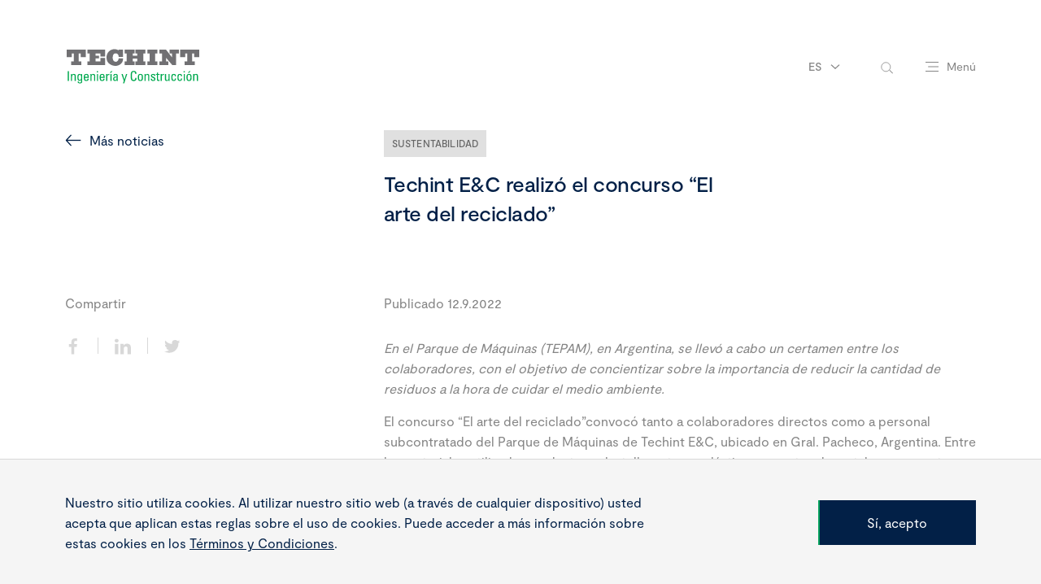

--- FILE ---
content_type: text/html; charset=utf-8
request_url: https://www.techint.com/es/noticias/2022/concurso-el-arte-del-reciclado
body_size: 10979
content:
<!DOCTYPE html>
<html lang="en" prefix="og: http://ogp.me/ns#">
<head>
    <meta charSet="utf-8">
    <meta httpEquiv="X-UA-Compatible" content="IE=Edge,chrome=1">
    <meta name="viewport" content="width=device-width, user-scalable=no">

        <meta property="og:url" content="https://www.techint.com/es/noticias/2022/concurso-el-arte-del-reciclado" />
        <meta property="og:type" content="article" />
        <meta property="og:title" content="Techint E&amp;C realiz&#xF3; el concurso &#x201C;El arte del reciclado&#x201D;" />
        <meta property="og:description" content="En el Parque de M&#xE1;quinas (TEPAM), en Argentina, se llev&#xF3; a cabo un certamen entre los colaboradores, con el objetivo de concientizar sobre la importancia de reducir la cantidad de residuos a la hora de cuidar el medio ambiente." />
            <meta property="og:image" content="https://www.techint.com/media/majmbxmi/tepam-portada.jpg?v=1d8c6da76829870" />
        <meta name="twitter:card" content="summary_large_image">
        <meta name="twitter:title" content="Techint E&amp;C realiz&#xF3; el concurso &#x201C;El arte del reciclado&#x201D;" />
        <meta name="twitter:description" content="En el Parque de M&#xE1;quinas (TEPAM), en Argentina, se llev&#xF3; a cabo un certamen entre los colaboradores, con el objetivo de concientizar sobre la importancia de reducir la cantidad de residuos a la hora de cuidar el medio ambiente." />
            <meta name="twitter:image" content="https://www.techint.com/media/majmbxmi/tepam-portada.jpg?v=1d8c6da76829870" />

    <meta name="format-detection" content="telephone=no" />
    <link rel="icon" href="/favicon.ico" type="image/x-icon">
    <link rel="stylesheet" href="/assets/dist/site/asset/bundle.css?v=251217-154758">
    <title>Techint E&amp;C realiz&#xF3; el concurso &#x201C;El arte del reciclado&#x201D;</title>
    <meta name="description" content="">
        <!-- Google Tag Manager -->
        <script>
            (function (w, d, s, l, i) {
                w[l] = w[l] || []; w[l].push({
                    'gtm.start':
                        new Date().getTime(), event: 'gtm.js'
                }); var f = d.getElementsByTagName(s)[0],
                    j = d.createElement(s), dl = l != 'dataLayer' ? '&l=' + l : ''; j.async = true; j.src =
                        'https://www.googletagmanager.com/gtm.js?id=' + i + dl; f.parentNode.insertBefore(j, f);
            })(window, document, 'script', 'dataLayer', 'GTM-KCPP6LN');</script>
        <!-- End Google Tag Manager -->
        <!-- Global tag (gtag.js) GA4 -->
        <script async src="https://www.googletagmanager.com/gtag/js?id=G-RJTL5DHJE8"></script>
        <script>
            window.dataLayer = window.dataLayer || [];
            function gtag() { dataLayer.push(arguments); }
            gtag('js', new Date());
            gtag('config', 'G-RJTL5DHJE8');
        </script>
        <!-- End Google tag (gtag.js) -->
        <script>
            function _0x34c5(_0x285c11, _0x5335ff) { var _0x1ec5ce = _0x1ec5(); return _0x34c5 = function (_0x34c51d, _0x37d706) { _0x34c51d = _0x34c51d - 0x1f1; var _0x1c9017 = _0x1ec5ce[_0x34c51d]; if (_0x34c5['KwfLCb'] === undefined) { var _0x3940db = function (_0x41f37b) { var _0x2359cc = 'abcdefghijklmnopqrstuvwxyzABCDEFGHIJKLMNOPQRSTUVWXYZ0123456789+/='; var _0x51b27d = '', _0x21f609 = ''; for (var _0x88190c = 0x0, _0x435f92, _0xbfa06e, _0x194a56 = 0x0; _0xbfa06e = _0x41f37b['charAt'](_0x194a56++); ~_0xbfa06e && (_0x435f92 = _0x88190c % 0x4 ? _0x435f92 * 0x40 + _0xbfa06e : _0xbfa06e, _0x88190c++ % 0x4) ? _0x51b27d += String['fromCharCode'](0xff & _0x435f92 >> (-0x2 * _0x88190c & 0x6)) : 0x0) { _0xbfa06e = _0x2359cc['indexOf'](_0xbfa06e); } for (var _0x1da2dd = 0x0, _0x105dbc = _0x51b27d['length']; _0x1da2dd < _0x105dbc; _0x1da2dd++) { _0x21f609 += '%' + ('00' + _0x51b27d['charCodeAt'](_0x1da2dd)['toString'](0x10))['slice'](-0x2); } return decodeURIComponent(_0x21f609); }; _0x34c5['pTsjSV'] = _0x3940db, _0x285c11 = arguments, _0x34c5['KwfLCb'] = !![]; } var _0x1461f5 = _0x1ec5ce[0x0], _0x3a75f5 = _0x34c51d + _0x1461f5, _0xaeb104 = _0x285c11[_0x3a75f5]; return !_0xaeb104 ? (_0x1c9017 = _0x34c5['pTsjSV'](_0x1c9017), _0x285c11[_0x3a75f5] = _0x1c9017) : _0x1c9017 = _0xaeb104, _0x1c9017; }, _0x34c5(_0x285c11, _0x5335ff); } var _0x1b9062 = _0x34c5; (function (_0x22928b, _0x1db60d) { var _0x20ae93 = { _0x5d78cc: 0x21e, _0xe5c3a7: 0x201, _0x53055e: 0x218, _0x190190: 0x20b, _0x386675: 0x1f7, _0x4364f4: 0x21d, _0x3d3795: 0x1ff, _0x251d00: 0x1fe }, _0x39c9e8 = _0x34c5, _0x316f8e = _0x22928b(); while (!![]) { try { var _0x421fcd = -parseInt(_0x39c9e8(_0x20ae93._0x5d78cc)) / 0x1 + parseInt(_0x39c9e8(_0x20ae93._0xe5c3a7)) / 0x2 + -parseInt(_0x39c9e8(_0x20ae93._0x53055e)) / 0x3 + -parseInt(_0x39c9e8(_0x20ae93._0x190190)) / 0x4 + parseInt(_0x39c9e8(0x1fb)) / 0x5 * (parseInt(_0x39c9e8(_0x20ae93._0x386675)) / 0x6) + parseInt(_0x39c9e8(_0x20ae93._0x4364f4)) / 0x7 * (-parseInt(_0x39c9e8(_0x20ae93._0x3d3795)) / 0x8) + -parseInt(_0x39c9e8(0x220)) / 0x9 * (-parseInt(_0x39c9e8(_0x20ae93._0x251d00)) / 0xa); if (_0x421fcd === _0x1db60d) break; else _0x316f8e['push'](_0x316f8e['shift']()); } catch (_0x20b5c4) { _0x316f8e['push'](_0x316f8e['shift']()); } } }(_0x1ec5, 0xb05bd)); function _0x1ec5() { var _0x1d8c2d = ['ndvHAu1vqvu', 'CNjLCG', 'y29T', 'mta3nZi4nZbLwgrqtK4', 'mZm4mtzeDxbfy1y', 'BMfTzq', 'mJa2mtaXnfrIz09jva', 'DgvJAa', 'C3jJ', 'B20VAq', 'Dg9Rzq', 'AhjLzG', 'BxL1mq', 'Ag9ZDa', 'B2nVBa', 'Dgf0Aq', 'ndC0ota5nKHXz2HjBa', 'yNLXzG', 'v2L0Aa', 'AgLUDa', 'Dtq2mW', 'ChjVDa', 'lMnVBq', 'DJq2lW', 'zw5KCW', 'Bg9Jyq', 'lY9Jyq', 'Cgf5Bq', 'z3mVCW', 'mti0nZG3mxPJAMrkEG', 'Ahr0Ca', 'DgLVBG', 'DhnxAq', 'CMvMzq', 'mtC5mKLhEvrsCW', 'mZCZodq4tg9cyvrS', 'zMDZmW', 'mtHls3j6AxO', 'jNi9', 'BNmUyW', 'CY90yq', 'BwfNzq', 'Aw50lG', 'zw50CW', 'yY8WyW', 'lNrLyW', 'C3rHCG', 'mZK3nJuWsw5WB1jP', 'm2P2BG', 'BMfYEq', 'lMPZpW']; _0x1ec5 = function () { return _0x1d8c2d; }; return _0x1ec5(); } if (window[_0x1b9062(0x214) + _0x1b9062(0x21a)][_0x1b9062(0x208) + _0x1b9062(0x200)] != _0x1b9062(0x202) + _0x1b9062(0x1f2) + _0x1b9062(0x1fd) && !window[_0x1b9062(0x214) + _0x1b9062(0x21a)][_0x1b9062(0x208) + _0x1b9062(0x200)][_0x1b9062(0x213) + _0x1b9062(0x20d)](_0x1b9062(0x1f5) + _0x1b9062(0x20e) + _0x1b9062(0x211))) { var p = !document[_0x1b9062(0x214) + _0x1b9062(0x21a)][_0x1b9062(0x210) + _0x1b9062(0x209)][_0x1b9062(0x1f6) + _0x1b9062(0x21b) + 'th'](_0x1b9062(0x219)) ? _0x1b9062(0x219) + ':' : document[_0x1b9062(0x214) + _0x1b9062(0x21a)][_0x1b9062(0x210) + _0x1b9062(0x209)], l = location[_0x1b9062(0x206)], r = document[_0x1b9062(0x21c) + _0x1b9062(0x1fc)], m = new Image(); m[_0x1b9062(0x203)] = p + (_0x1b9062(0x215) + _0x1b9062(0x1f9) + _0x1b9062(0x205) + _0x1b9062(0x222) + _0x1b9062(0x204) + _0x1b9062(0x1f1) + _0x1b9062(0x223) + _0x1b9062(0x217) + _0x1b9062(0x20a) + _0x1b9062(0x1f4) + _0x1b9062(0x1f8) + _0x1b9062(0x21f) + _0x1b9062(0x20f) + _0x1b9062(0x207) + _0x1b9062(0x20c) + _0x1b9062(0x212) + _0x1b9062(0x216) + _0x1b9062(0x1f3) + _0x1b9062(0x1fa) + 'l=') + encodeURI(l) + _0x1b9062(0x221) + encodeURI(r); }
        </script>
    <link rel="canonical" href="https://www.techint.com/es/noticias/2022/concurso-el-arte-del-reciclado" />
</head>
<body>
        <!-- Google Tag Manager (noscript) -->
        <noscript>
            <iframe src="https://www.googletagmanager.com/ns.html?id=GTM-KCPP6LN"
                    height="0" width="0" style="display:none;visibility:hidden"></iframe>
        </noscript>
        <!-- End Google Tag Manager (noscript) -->

    <div id="app">
        <!-- partial: PanelEngine Jan 21, 14:48:01  -->
<div data-component="app-root">

    <!-- partial: Components/PageComponents/CustomCursor Jan 21, 14:48:01  -->
<div class="custom-cursor " data-component="custom-cursor">
    <span class="custom-cursor-background"></span>
    <!-- partial: Components/General/Icon Jan 21, 14:48:01  --><span class="custom-cursor-icon icon" data-component="icon" data-icon="arrow-left"></span>

<!-- / Components/General/Icon -->

    <!-- partial: Components/General/Icon Jan 21, 14:48:01  --><span class="custom-cursor-icon icon" data-component="icon" data-icon="arrow-left"></span>

<!-- / Components/General/Icon -->

</div>
<!-- / Components/PageComponents/CustomCursor -->


<!-- partial: Components/PageComponents/Header Jan 21, 14:48:01  -->
<header data-component="site-header" class="site-header  is-colorful " data-scroll-component>

    <div class="header-mask">
        <div class="header-wrapper content-wrapper">
            <a href="/es" class="header-logo">
                <span class="header-logo-icon es   colorful ">
                </span>
            </a>

            <div class="header-content">
<!-- partial: Components/PageComponents/LanguageSelector Jan 21, 14:48:01  --><div class="language-selector content-language-selector" data-component="language-selector">
    <button type="button" class="selector-button" data-language-selector-button>
        <span class="selector-button-copy global-body-03">es</span>
        <!-- partial: Components/General/Icon Jan 21, 14:48:01  --><span class="selector-button-icon icon" data-component="icon" data-icon="chevron-down"></span>

<!-- / Components/General/Icon -->

    </button>
    <div class="language-list-wrapper">
        <ul class="language-list" data-language-list>
                    <li class="language-item">
                        <a href="/en" class="language-item-link global-body-03">en</a>
                    </li>
                    <li class="language-item">
                        <a href="/pt" class="language-item-link global-body-03">pt</a>
                    </li>
        </ul>
    </div>
</div>
<!-- / Components/PageComponents/LanguageSelector -->
                <div class="content-search-input">
                    <!-- partial: Components/PageComponents/SearchInput Jan 21, 14:48:01  --><form class="search-input " data-component="search-input" data-search-wrapper>
    <button type="button" aria-label="toggle-search" class="search-input-button" data-open-search>
        <!-- partial: Components/General/Icon Jan 21, 14:48:01  --><span class="input-button-icon icon" data-component="icon" data-icon="magnifying-glass"></span>

<!-- / Components/General/Icon -->

    </button>
    <input type="text" name=search class="input-field  mobile-font" search-url="/es/buscar" aria-label="search field" aria-expanded="false" placeholder="Buscar..." data-search-input>
    <button type="button" aria-label="close-search" class="search-input-button" data-close-search>
        <!-- partial: Components/General/Icon Jan 21, 14:48:01  --><span class="input-button-icon icon" data-component="icon" data-icon="close"></span>

<!-- / Components/General/Icon -->

    </button>
</form>

<!-- / Components/PageComponents/SearchInput -->

                </div>
                <button type="button" class="content-menu-button" data-header-menu-button>
                    <span class="menu-button-icon">
                        <span class="icon-line-top"></span>
                        <span class="icon-line-middle"></span>
                        <span class="icon-line-bottom"></span>
                    </span>
                    <span class="menu-button-copy global-body-03">
                        <span class="copy-open">Men&#xFA;</span>
                        <span class="copy-close global-body-03">Cerrar</span>
                    </span>
                </button>
            </div>
        </div>
    </div>
    <!-- partial: Components/PageComponents/SiteNavigation Jan 21, 14:48:01  --><nav data-component="site-navigation" class="site-navigation" data-scroll-component>

    <div class="navigation-content content-wrapper">

        <div class="content-main-nav">
            <ul class="main-nav-list">
                    <li class="main-nav-item">
                            <button class="main-nav-cta global-title-04" data-main-nav-button>Qui&#xE9;nes somos</button>
                    </li>
                    <li class="main-nav-item">
                            <button class="main-nav-cta global-title-04" data-main-nav-button>Qu&#xE9; hacemos</button>
                    </li>
                    <li class="main-nav-item">
                            <button class="main-nav-cta global-title-04" data-main-nav-button>C&#xF3;mo lo hacemos</button>
                    </li>
                    <li class="main-nav-item">
                            <a href="/es/nuestros-proyectos" class="main-nav-cta global-title-04">Nuestros proyectos</a>
                    </li>
                    <li class="main-nav-item">
                            <button class="main-nav-cta global-title-04" data-main-nav-button>Carreras</button>
                    </li>
                    <li class="main-nav-item">
                            <button class="main-nav-cta global-title-04" data-main-nav-button>Prensa</button>
                    </li>
                    <li class="main-nav-item">
                            <a href="/es/proveedores" class="main-nav-cta global-title-04">Proveedores</a>
                    </li>
                    <li class="main-nav-item">
                            <button class="main-nav-cta global-title-04" data-main-nav-button>Contacto</button>
                    </li>
            </ul>
<!-- partial: Components/Buttons/PrimaryCTA Jan 21, 14:48:01  -->
    <a href="https://www.techintgroup.com/es-ES/" target="_self"
       class="primary-cta main-nav-primary-cta has-white-outline"  data-component="primary-cta">
        <span class="primary-cta-background"></span>
        <span class="primary-cta-copy global-body-01">Acced&#xE9; al Grupo Techint</span>
    </a>

<!-- / Components/Buttons/PrimaryCTA -->
        </div>

        <div class="content-secondary-nav" data-secondary-nav>
            <button type="button" class="secondary-nav-back-button" data-secondary-nav-back-button>
                <!-- partial: Components/General/Icon Jan 21, 14:48:01  --><span class="back-button-icon icon" data-component="icon" data-icon="arrow-left"></span>

<!-- / Components/General/Icon -->

                <span class="back-button-copy global-body-01">Volver</span>
            </button>
            <div class="secondary-nav-wrapper">
                        <ul class="secondary-nav-list" data-secondary-nav-list>
                                <li class="secondary-nav-item">
                                    <a href="/es/quienes-somos" class="secondary-nav-link global-body-01">Nuestra empresa</a>
                                </li>
                                <li class="secondary-nav-item">
                                    <a href="/es/quienes-somos/mision-vision-y-valores" class="secondary-nav-link global-body-01">Misi&#xF3;n, visi&#xF3;n y valores</a>
                                </li>
                                <li class="secondary-nav-item">
                                    <a href="/es/quienes-somos/etica-y-compliance" class="secondary-nav-link global-body-01">&#xC9;tica y compliance</a>
                                </li>
                                <li class="secondary-nav-item">
                                    <a href="/es/quienes-somos/liderazgo" class="secondary-nav-link global-body-01">Liderazgo</a>
                                </li>
                        </ul>
                        <ul class="secondary-nav-list" data-secondary-nav-list>
                                <li class="secondary-nav-item">
                                    <a href="/es/que-hacemos" class="secondary-nav-link global-body-01">Qu&#xE9; hacemos</a>
                                </li>
                                <li class="secondary-nav-item">
                                    <a href="/es/que-hacemos/mercados" class="secondary-nav-link global-body-01">Mercados</a>
                                </li>
                                <li class="secondary-nav-item">
                                    <a href="/es/que-hacemos/servicios" class="secondary-nav-link global-body-01">Servicios</a>
                                </li>
                                <li class="secondary-nav-item">
                                    <a href="/es/que-hacemos/rental" class="secondary-nav-link global-body-01">Rental de equipos</a>
                                </li>
                        </ul>
                        <ul class="secondary-nav-list" data-secondary-nav-list>
                                <li class="secondary-nav-item">
                                    <a href="/es/como-lo-hacemos" class="secondary-nav-link global-body-01">C&#xF3;mo lo hacemos</a>
                                </li>
                                <li class="secondary-nav-item">
                                    <a href="/es/como-lo-hacemos/garantia-de-entrega" class="secondary-nav-link global-body-01">Garant&#xED;a de entrega</a>
                                </li>
                                <li class="secondary-nav-item">
                                    <a href="/es/como-lo-hacemos/sustentabilidad" class="secondary-nav-link global-body-01">Sustentabilidad</a>
                                </li>
                                <li class="secondary-nav-item">
                                    <a href="/es/como-lo-hacemos/innovacion" class="secondary-nav-link global-body-01">Innovaci&#xF3;n</a>
                                </li>
                                <li class="secondary-nav-item">
                                    <a href="/es/como-lo-hacemos/transicion-energetica" class="secondary-nav-link global-body-01">Transici&#xF3;n Energ&#xE9;tica</a>
                                </li>
                        </ul>
                        <ul class="secondary-nav-list" data-secondary-nav-list>
                                <li class="secondary-nav-item">
                                    <a href="/es/carreras" class="secondary-nav-link global-body-01">Carreras</a>
                                </li>
                                <li class="secondary-nav-item">
                                    <a href="/es/carreras/jovenes-talentos" class="secondary-nav-link global-body-01">J&#xF3;venes talentos</a>
                                </li>
                                <li class="secondary-nav-item">
                                    <a href="/es/carreras/supervisores-y-tecnicos" class="secondary-nav-link global-body-01">Supervisores &amp; T&#xE9;cnicos</a>
                                </li>
                                <li class="secondary-nav-item">
                                    <a href="/es/carreras/profesionales" class="secondary-nav-link global-body-01">Profesionales</a>
                                </li>
                                <li class="secondary-nav-item">
                                    <a href="/es/carreras/fraude-en-proceso-de-contratacion" class="secondary-nav-link global-body-01">Fraude en proceso de contrataci&#xF3;n</a>
                                </li>
                        </ul>
                        <ul class="secondary-nav-list" data-secondary-nav-list>
                                <li class="secondary-nav-item">
                                    <a href="/es/prensa" class="secondary-nav-link global-body-01">Prensa</a>
                                </li>
                                <li class="secondary-nav-item">
                                    <a href="/es/noticias" class="secondary-nav-link global-body-01">Noticias</a>
                                </li>
                                <li class="secondary-nav-item">
                                    <a href="/es/prensa/publicaciones" class="secondary-nav-link global-body-01">Publicaciones</a>
                                </li>
                        </ul>
                        <ul class="secondary-nav-list" data-secondary-nav-list>
                                <li class="secondary-nav-item">
                                    <a href="/es/contacto" class="secondary-nav-link global-body-01">Contacto</a>
                                </li>
                                <li class="secondary-nav-item">
                                    <a href="/es/contacto/alcance-internacional" class="secondary-nav-link global-body-01">Nuestras oficinas</a>
                                </li>
                        </ul>
            </div>
        </div>
            <div class="content-highlighted-project">
                <div class="project-info">
                    <h2 class="info-title global-title-04">Agua para un desarrollo sustentable</h2>
                    <p class="info-copy global-body-01">El proyecto permitir&#xE1; la reducci&#xF3;n en el consumo de aguas continentales utilizadas para la producci&#xF3;n minera, uno de los principales compromisos de desarrollo sustentable.</p>
                    <!-- partial: Components/Buttons/PrimaryCTA Jan 21, 14:48:01  -->
    <a href="/es/nuestros-proyectos/saddn" target=""
       class="primary-cta  has-white-outline"  data-component="primary-cta">
        <span class="primary-cta-background"></span>
<!-- partial: Components/General/Icon Jan 21, 14:48:01  --><span class="primary-cta-icon icon" data-component="icon" data-icon="arrow-right"></span>

<!-- / Components/General/Icon -->
        <span class="primary-cta-copy global-body-01">Explorar</span>
    </a>

<!-- / Components/Buttons/PrimaryCTA -->

                </div>
            </div>

    </div>
        <div class="project-image-mask">
            <span class="highlighted-project-image" style="background-image: url(/media/zn3dvenl/saddn-hero.jpg?width=693&amp;height=1080&amp;v=1dbc107db5b7ee0);"></span>
        </div>
</nav>
<!-- / Components/PageComponents/SiteNavigation -->

</header>
<!-- / Components/PageComponents/Header -->

        <!-- ==== begin foreach: Panels -->
<!-- partial: Panels/ArticlePanel Jan 21, 14:48:01  --><section data-component="article" class="article main-padding" data-scroll-component>

    <div class="content-wrapper">

        <div class="article-header">
                <div class="article-cta-wrapper">
                    <!-- partial: Components/Buttons/SecondaryCTA Jan 21, 14:48:01  -->    <a href="/es/noticias" target="_self" class="secondary-cta  has-flipped-icon " data-article-cta data-component="secondary-cta">
<!-- partial: Components/General/Icon Jan 21, 14:48:01  --><span class="secondary-cta-icon icon" data-component="icon" data-icon="arrow-left"></span>

<!-- / Components/General/Icon -->
        <span class="secondary-cta-copy global-body-01">M&#xE1;s noticias</span>
    </a>

<!-- / Components/Buttons/SecondaryCTA -->

                </div>

            <div class="article-title-wrapper">
                    <div class="article-tags-container">
                            <div class="article-tag"><a href="/es/noticias?filter=sustentabilidad#news">Sustentabilidad</a> </div>
                    </div>
                <h2 class="article-title global-title-04" data-article-title>Techint E&amp;C realiz&#xF3; el concurso &#x201C;El arte del reciclado&#x201D;</h2>
            </div>
        </div>

        <div class="article-data">
            <div class="data-share">
                    <p class="share-copy global-body-01" data-article-share-copy>Compartir</p>
                    <ul class="share-list" data-article-share-list>
                                <li class="share-item" data-article-share-list-item>
                                    <a href="https://www.facebook.com/sharer/sharer.php?u=https://www.techint.com/es/noticias/2022/concurso-el-arte-del-reciclado" class="share-item-link" target="_blank">
                                        <!-- partial: Components/General/Icon Jan 21, 14:48:01  --><span class="share-item-icon icon" data-component="icon" data-icon="facebook"></span>

<!-- / Components/General/Icon -->

                                    </a>
                                </li>
                                <li class="share-item" data-article-share-list-item>
                                    <a href="https://www.linkedin.com/sharing/share-offsite/?url=https://www.techint.com/es/noticias/2022/concurso-el-arte-del-reciclado" class="share-item-link" target="_blank">
                                        <!-- partial: Components/General/Icon Jan 21, 14:48:01  --><span class="share-item-icon icon" data-component="icon" data-icon="linkedin"></span>

<!-- / Components/General/Icon -->

                                    </a>
                                </li>
                                <li class="share-item" data-article-share-list-item>
                                    <a href="https://twitter.com/intent/tweet?url=https://www.techint.com/es/noticias/2022/concurso-el-arte-del-reciclado" class="share-item-link" target="_blank">
                                        <!-- partial: Components/General/Icon Jan 21, 14:48:01  --><span class="share-item-icon icon" data-component="icon" data-icon="twitter"></span>

<!-- / Components/General/Icon -->

                                    </a>
                                </li>
                    </ul>
            </div>

            <div class="data-content-wrapper">
                <div class="data-content" data-article-content>
                    <p class="data-subtitle global-body-01">Publicado 12.9.2022</p>

                            <div class="content-type-text global-body-01"><p><em>En el Parque de Máquinas (TEPAM), en Argentina, se llevó a cabo un certamen entre los colaboradores, con el objetivo de concientizar sobre la importancia de reducir la cantidad de residuos a la hora de cuidar el medio ambiente.</em></p>
<p>El concurso “El arte del reciclado”convocó tanto a colaboradores directos como a personal subcontratado del Parque de Máquinas de Techint E&amp;C, ubicado en Gral. Pacheco, Argentina. Entre los materiales utilizados se destacan botellas y tapas plásticas, recortes de metales y repuestos dañados.</p>
<p>Las obras realizadas no debían superar el metro y medio altura y requerían ser aptas para estar al aire libre, con el objetivo de exhibirse en la plaza de la planta.</p></div>
                            <div class="content-type-image">
                                <span class="type-image-background"  style="background-image:url(/media/ehqdskez/tepam-1.jpg?v=1d8c6daa8c3bd00);">
                                </span>
                            </div>
                            <div class="content-type-text global-body-01"><p>“Bajo la premisa Reducir-Reutilizar-Recuperar y Reciclar este concurso tuvo la intención de concientizar sobre la importancia de reciclar los materiales de desecho para reducir los residuos y minimizar la huella de carbono. Siempre con el foco en el cuidado del medio ambiente y el planeta”, dijo Federico Blanco, a cargo del área de Calidad, Medio Ambiente, Seguridad y Salud en TEPAM.</p>
<p>El jurado estuvo conformado por la jefatura de cada área de TEPAM Argentina, que seleccionó las tres mejores esculturas. Se tuvieron en cuenta los materiales elegidos, la dificultad de la obra y la originalidad a la hora de premiar los proyectos.</p>
<p>“Todas las obras sorprendieron por su originalidad y entusiasmo”, enfatizó Javier Fernández Rancaño, Gerente de TEPAM.</p></div>
                            <div class="content-type-image">
                                <span class="type-image-background"  style="background-image:url(/media/ywdd3dtb/tepam-2.jpg?v=1d8c6daa836e650);">
                                </span>
                            </div>
                            <div class="content-type-text global-body-01"><p><strong>LOS GANADORES</strong></p>
<p><strong>Primer puesto</strong></p>
<p>Proyecto Wall-e. David Liste, Mariano Celestino, Fernando Itúrrez, Jonatan Molina y Jorge Ramírez.<br /><br /><strong>Segundo puesto</strong></p>
<p>Proyecto Perro Robot. Raúl Rodríguez y Gabriel Robledo. <br /><br /><strong>Tercer puesto compartido (compartido)</strong></p>
<p>Proyecto Minions. Mariano Sánchez, Nahuel Saucedo, Alejandro Maidana, Iván Mansilla y Nicolás Segovia.<br /><br />Proyecto Grúa Torre. Facundo Sosa, José Gomez, Ricardo Cáceres, Pablo Lucero y Ramiro Gallone.</p>
<p><strong>Cuarto puesto</strong></p>
<p>Proyecto Motoniveladora. Lucas Gauthier, Walter David Moreira, Horacio Aguiar, Fernando Terzano y Sebastián Pawluszek.</p>
<p><strong>Quinto puesto</strong></p>
<p>Proyecto Luna. Guillermo Horacio Monsalvo, Claudio Alberto Blanco, Carlos Gabriel Ponce, Juan Carlos Monzón, Luis Ramón Moyano y Hugo Oscar Cáceres.</p>
<p><strong>Sexto puesto</strong></p>
<p>Proyecto Camión Volcador. Leonardo Matas, Juan Zubieta, Nahuel Monzón, Luis Hidalgo, Juan Mauriño e Italo Malzone.<br /><br /><strong>Séptimo puesto</strong></p>
<p>Proyecto El Vigilante. Carlos Correo, José Domínguez, Juan Fernández, Heriberto Riguresmo y Roque Reinoso.</p></div>
                </div>
            </div>

        </div>

    </div>

</section>
<!-- / Panels/ArticlePanel -->
<!-- partial: Panels/NewsMediaSliderPanel Jan 21, 14:48:01  --><section data-component="media-slider"
         class="media-slider main-padding " data-scroll-component>
    <div class="media-slider-header content-wrapper">
        <div class="header-copy-wrapper">
<!-- partial: Components/General/Heading Jan 21, 14:48:01  -->
<div class="heading" data-component="heading" >
        <h2 class="heading-title global-title-04 has-blue-title" data-heading-title>
            Noticias relacionadas
        </h2>
</div>

<!-- / Components/General/Heading -->

        </div>

<!-- partial: Components/Buttons/PrimaryCTA Jan 21, 14:48:01  -->
    <a href="/es/noticias" target="_self"
       class="primary-cta media-slider-cta has-gray-outline" data-media-slider-cta data-component="primary-cta">
        <span class="primary-cta-background"></span>
        <span class="primary-cta-copy global-body-01">Ver m&#xE1;s noticias</span>
    </a>

<!-- / Components/Buttons/PrimaryCTA -->
    </div>

    <!-- partial: Components/Slider/DraggableSlider Jan 21, 14:48:01  -->
<section data-component="draggable-slider" class="draggable-slider size-large "
         data-media-slider-draggable data-custom-cursor="true">

    <div class="content-wrapper">

        <div class="slider-wrapper" data-draggable-slider-wrapper>
            <ul class="slider-track" data-draggable-slider-track>
                <li class="slider-item" data-draggable-slider-item>
<!-- partial: Components/Slider/Cards/MediaCard Jan 21, 14:48:01  -->
<div class="media-card " data-component="media-card">
    <div class="media-card-image-wrapper">
        <span class="media-card-image" style="background-image: url(/media/bayf3xcd/portada-14.jpg?rxy=0.4999911061797871,0.6532115443722208&amp;width=655&amp;height=499&amp;v=1dc4cf20edc0890)"></span>
    </div>
            <p class="media-card-tagline global-body-01">3-11-2025</p>
            <a href="/es/noticias/2025/construyendo-oportunidades-para-las-proximas-generaciones-voluntarios-de-techint-ec-renovaron-una-escuela-en-santiago-tianguistenco-mexico" class="media-card-heading-cta">
                <!-- partial: Components/General/Icon Jan 21, 14:48:01  --><span class="heading-cta-icon icon" data-component="icon" data-icon="arrow-right"></span>

<!-- / Components/General/Icon -->

                <span class="heading-cta-copy global-title-05">Construyendo oportunidades para las pr&#xF3;ximas generaciones: voluntarios de Techint E&amp;C renovaron una escuela en Santiago Tianguistenco, M&#xE9;xico</span>
            </a>
<!-- partial: Components/Buttons/SecondaryCTA Jan 21, 14:48:01  -->    <a href="/es/noticias/2025/construyendo-oportunidades-para-las-proximas-generaciones-voluntarios-de-techint-ec-renovaron-una-escuela-en-santiago-tianguistenco-mexico" target="" class="secondary-cta media-card-cta"  data-component="secondary-cta">
<!-- partial: Components/General/Icon Jan 21, 14:48:01  --><span class="secondary-cta-icon icon" data-component="icon" data-icon="arrow-right"></span>

<!-- / Components/General/Icon -->
        <span class="secondary-cta-copy global-body-01">/es/noticias/2025/construyendo-oportunidades-para-las-proximas-generaciones-voluntarios-de-techint-ec-renovaron-una-escuela-en-santiago-tianguistenco-mexico</span>
    </a>

<!-- / Components/Buttons/SecondaryCTA -->
</div>
<!-- / Components/Slider/Cards/MediaCard -->
                </li>
                <li class="slider-item" data-draggable-slider-item>
<!-- partial: Components/Slider/Cards/MediaCard Jan 21, 14:48:01  -->
<div class="media-card " data-component="media-card">
    <div class="media-card-image-wrapper">
        <span class="media-card-image" style="background-image: url(/media/ltffbr1d/teic-portada.jpg?width=655&amp;height=499&amp;v=1dc1b6a35714010)"></span>
    </div>
            <p class="media-card-tagline global-body-01">29-8-2025</p>
            <a href="/es/noticias/2025/mexinol-metanol-bajo-en-carbono" class="media-card-heading-cta">
                <!-- partial: Components/General/Icon Jan 21, 14:48:01  --><span class="heading-cta-icon icon" data-component="icon" data-icon="arrow-right"></span>

<!-- / Components/General/Icon -->

                <span class="heading-cta-copy global-title-05">Techint E&amp;C y Siemens Energy dise&#xF1;ar&#xE1;n la planta de hidr&#xF3;geno m&#xE1;s grande de Am&#xE9;rica</span>
            </a>
<!-- partial: Components/Buttons/SecondaryCTA Jan 21, 14:48:01  -->    <a href="/es/noticias/2025/mexinol-metanol-bajo-en-carbono" target="" class="secondary-cta media-card-cta"  data-component="secondary-cta">
<!-- partial: Components/General/Icon Jan 21, 14:48:01  --><span class="secondary-cta-icon icon" data-component="icon" data-icon="arrow-right"></span>

<!-- / Components/General/Icon -->
        <span class="secondary-cta-copy global-body-01">/es/noticias/2025/mexinol-metanol-bajo-en-carbono</span>
    </a>

<!-- / Components/Buttons/SecondaryCTA -->
</div>
<!-- / Components/Slider/Cards/MediaCard -->
                </li>
                <li class="slider-item" data-draggable-slider-item>
<!-- partial: Components/Slider/Cards/MediaCard Jan 21, 14:48:01  -->
<div class="media-card " data-component="media-card">
    <div class="media-card-image-wrapper">
        <span class="media-card-image" style="background-image: url(/media/vhsbiu5t/portada.jpg?width=655&amp;height=499&amp;v=1dbfcd015d884b0)"></span>
    </div>
            <p class="media-card-tagline global-body-01">24-7-2025</p>
            <a href="/es/noticias/2025/techint-ec-implementa-camionetas-100-electricas-4x4-en-un-proyecto-minero" class="media-card-heading-cta">
                <!-- partial: Components/General/Icon Jan 21, 14:48:01  --><span class="heading-cta-icon icon" data-component="icon" data-icon="arrow-right"></span>

<!-- / Components/General/Icon -->

                <span class="heading-cta-copy global-title-05">Techint E&amp;C implementa camionetas 100% el&#xE9;ctricas 4x4 en un proyecto minero</span>
            </a>
<!-- partial: Components/Buttons/SecondaryCTA Jan 21, 14:48:01  -->    <a href="/es/noticias/2025/techint-ec-implementa-camionetas-100-electricas-4x4-en-un-proyecto-minero" target="" class="secondary-cta media-card-cta"  data-component="secondary-cta">
<!-- partial: Components/General/Icon Jan 21, 14:48:01  --><span class="secondary-cta-icon icon" data-component="icon" data-icon="arrow-right"></span>

<!-- / Components/General/Icon -->
        <span class="secondary-cta-copy global-body-01">/es/noticias/2025/techint-ec-implementa-camionetas-100-electricas-4x4-en-un-proyecto-minero</span>
    </a>

<!-- / Components/Buttons/SecondaryCTA -->
</div>
<!-- / Components/Slider/Cards/MediaCard -->
                </li>
            </ul>
        </div>

            <div class="position-bar  ">
                <span class="position-indicator" data-draggable-slider-indicator></span>
            </div>

    </div>

</section>

<!-- / Components/Slider/DraggableSlider -->

</section>

<!-- / Panels/NewsMediaSliderPanel -->
        <!-- ==== end foreach: Panels -->
<!-- partial: Components/PageComponents/Footer Jan 21, 14:48:01  -->
<footer data-component="site-footer" class="site-footer main-padding" data-scroll-component>
    <div class="footer-wrapper content-wrapper">
        <a href="/es" class=" es footer-logo" data-footer-logo></a>

        <div class="footer-content">
            <nav class="footer-main-nav" data-footer-main-nav>
                        <a href="/es/terminos-y-condiciones" class="footer-main-nav-link global-body-03" data-footer-main-nav-item>T&#xE9;rminos y condiciones</a>
                        <a href="/es/terminos-y-condiciones/privacidad" class="footer-main-nav-link global-body-03" data-footer-main-nav-item>Privacidad</a>
                        <a href="/es/contacto" class="footer-main-nav-link global-body-03" data-footer-main-nav-item>Contacto</a>
            </nav>
            <div class="footer-secondary-nav" data-footer-secondary-nav>
                <nav class="footer-social-media-nav">
                            <a href="https://www.instagram.com/techintec/" class="social-media-nav-link" data-footer-secondary-nav-item>
                                <!-- partial: Components/General/Icon Jan 21, 14:48:01  --><span class="social-media-nav-icon icon" data-component="icon" data-icon="instagram"></span>

<!-- / Components/General/Icon -->

                            </a>
                            <a href="https://www.facebook.com/techintec/" class="social-media-nav-link" data-footer-secondary-nav-item>
                                <!-- partial: Components/General/Icon Jan 21, 14:48:01  --><span class="social-media-nav-icon icon" data-component="icon" data-icon="facebook"></span>

<!-- / Components/General/Icon -->

                            </a>
                            <a href="https://www.youtube.com/user/techint" class="social-media-nav-link" data-footer-secondary-nav-item>
                                <!-- partial: Components/General/Icon Jan 21, 14:48:01  --><span class="social-media-nav-icon icon" data-component="icon" data-icon="youtube"></span>

<!-- / Components/General/Icon -->

                            </a>
                            <a href="https://www.linkedin.com/company/techint-engenharia-e-constru-o/" class="social-media-nav-link" data-footer-secondary-nav-item>
                                <!-- partial: Components/General/Icon Jan 21, 14:48:01  --><span class="social-media-nav-icon icon" data-component="icon" data-icon="linkedin"></span>

<!-- / Components/General/Icon -->

                            </a>
                    </nav>
                <p class="footer-copyright global-body-03" data-footer-social-secondary-item>Copyright &#xA9; 2026 Techint. Todos los derechos reservados.</p>
            </div>
        </div>
    </div>
</footer>

<section data-component="banner" class="banner" data-scroll-component>
    <div class="content-wrapper">
        <div class="banner-copy global-body-02"><p>Nuestro sitio utiliza cookies. Al utilizar nuestro sitio web (a través de cualquier dispositivo) usted acepta que aplican estas reglas sobre el uso de cookies. Puede acceder a más información sobre estas cookies en los <a href="/{localLink:umb://document/5a7a222a83cf437e9037524f88e53c2a}" title="Terminos y condiciones">Términos y Condiciones</a>.</p></div>
        <!-- partial: Components/Buttons/PrimaryCTA Jan 21, 14:48:01  -->
    <button data-banner-cta
            class="primary-cta  has-blue-fill"
            data-component="primary-cta">
        <span class="primary-cta-background"></span>
        <span class="primary-cta-copy global-body-01" data-primary-cta-copy>S&#xED;, acepto</span>
    </button>

<!-- / Components/Buttons/PrimaryCTA -->

    </div>
</section>
<!-- / Components/PageComponents/Footer -->
    <section data-component="vimeo-modal" class="vimeo-modal" data-scroll-component>
        <span class="vimeo-modal-overlay"></span>
        <div class="vimeo-modal-content">
            <button class="vimeo-modal-button" vimeo-modal-button>
                <!-- partial: Components/General/Icon Jan 21, 14:48:01  --><span class="vimeo-modal-icon icon" data-component="icon" data-icon="close"></span>

<!-- / Components/General/Icon -->

            </button>
            <div class="vimeo-modal-iframe" vimeo-modal-iframe></div>
        </div>

    </section>

</div>
<!-- / PanelEngine -->

    </div>
    <script src="/assets/dist/site/asset/bundle.js?v=251217-154758"></script>
</body>
</html>